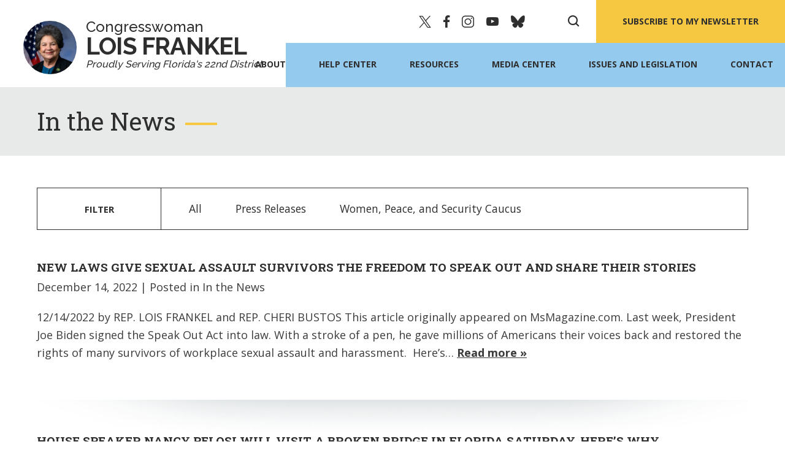

--- FILE ---
content_type: text/html; charset=utf-8
request_url: https://frankel.house.gov/news/documentquery.aspx?DocumentTypeID=26
body_size: 8533
content:


<!DOCTYPE html>
<html lang="en">
<head><meta charset="utf-8" /><meta http-equiv="X-UA-Compatible" content="IE=edge" /><meta name="viewport" content="width=device-width, initial-scale=1.0" /><title>
	News List | U.S. Representative Lois Frankel
</title><meta name="twitter:card" content="summary_large_image" /><meta name="twitter:site" content="@RepLoisFrankel" /><meta name="twitter:title" content="In the News | U.S. Representative Lois Frankel" /><meta property="og:image:width" content="1200" /><meta property="og:image:height" content="630" /><meta name="twitter:image" content="https://frankel.house.gov/images/twitter-meta-img.jpg" /><meta property="og:image" content="https://frankel.house.gov/images/facebook-meta-img.jpg" /><link rel="shortcut icon" href="/images/favicon.png" type="image/x-icon" /><link rel="stylesheet" type="text/css" href="/styles/forms.css" /><link rel="stylesheet" type="text/css" href="/styles/media.css" /><link href="https://fonts.googleapis.com/css2?family=Open+Sans:ital,wght@0,400;0,600;0,700;0,800;1,400&amp;family=Roboto+Slab:wght@400;700&amp;family=Raleway:wght@400;500;700&amp;display=swap" rel="stylesheet" /><link rel="stylesheet" href="/css/main.css" /><link media="all" rel="stylesheet" href="/css/buffer.css" />
  <script type="text/javascript" src="/sysjs/jquery.latest.min.js"></script>
  <script type="text/javascript" src="/js/jquery.main.js"></script>
  <script type="text/javascript" src="/js/same-height.js"></script>
  <script type="text/javascript" src="/sysjs/jquery.fancybox.min.js"></script>
  <script type="text/javascript" src="/sysjs/jquery.zipform.min.js"></script>
  <script type="text/javascript" src="/sysjs/jquery.url.js"></script>
  <script type="text/javascript">
    function f(o)
    {
      o.value=o.value.replace(/([^0-9])/g,"");
    }
    var state = "FL";
    var district = "22";
    
    jQuery(function(){
      jQuery('form.zipform').zipForm({
        state:state,
        district:district
      });
    });
  </script>
  
        <!-- Meta tags for Google -->
        <meta name="robots" content="NOODP" />
        <meta name="googlebot" content="NOODP" />
        <!-- RSS Feed -->
        <link rel="alternate" type="application/rss+xml" href="/news/rss.aspx" />
<!-- Google tag (gtag.js) -->
<script async src="https://www.googletagmanager.com/gtag/js?id=G-CWT12BWHF8"></script>
<script>
  window.dataLayer = window.dataLayer || [];
  function gtag(){dataLayer.push(arguments);}
  gtag('js', new Date());
  gtag('config', 'G-CWT12BWHF8', {
    allow_google_signals: false,
    cookie_flags: 'secure;',
    user_properties: {
      network: 'normal',
    },
  });
  gtag('config', 'G-EKP01HLL9C', {
    allow_google_signals: false,
    cookie_flags: 'secure;',
    cookie_domain: 'frankel.house.gov',
    user_properties: {
      network: 'normal',
    },
  });
</script>

<script>
// Add noopener noreferrer to all target="_blank" links
(function() {
    function fixBlankLinks() {
        var links = document.querySelectorAll('a[target="_blank"]');
        links.forEach(function(link) {
            var rel = link.getAttribute('rel') || '';
            var hasNoopener = rel.indexOf('noopener') !== -1;
            var hasNoreferrer = rel.indexOf('noreferrer') !== -1;

            if (!hasNoopener || !hasNoreferrer) {
                var relValues = rel.split(' ').filter(function(v) { return v; });
                if (!hasNoopener) relValues.push('noopener');
                if (!hasNoreferrer) relValues.push('noreferrer');
                link.setAttribute('rel', relValues.join(' '));
            }
        });
    }

    // Run immediately for server-rendered content
    if (document.readyState === 'loading') {
        document.addEventListener('DOMContentLoaded', fixBlankLinks);
    } else {
        fixBlankLinks();
    }

    // Also run after delay to catch third-party widgets (Twitter, Facebook, Instagram)
    setTimeout(fixBlankLinks, 2000);
})();
</script>
</head>
<body class="int">
  <noscript>
    <div>Javascript must be enabled for the correct page display</div>
  </noscript>
  <a class="accessibility" href="#main">Skip to Content</a>
  <div class="wrapper" id="wrapper">
    <div class="wrapper-inner">
       <header class="header main" id="header">
        <div class="container">
          <strong class="logo">
            <a href="/">
              
              

              
              <span class="img-logo">
                <img src="/images/logo.jpg" alt="Official Photo of U.S. Representative Lois Frankel Lois Frankel">
              </span>
              <span class="text-logo">
                <span class="sal">Congresswoman</span>
                <mark>Lois Frankel</mark>
                <span>Proudly Serving Florida's 22nd District</span>
              </span> 
            </a>
          </strong>
          <div class="top-line">
            <div class="options">
              <ul class="social-networks">
                <li><a href="https://twitter.com/RepLoisFrankel" target="_blank" class="icon-x"><span class="hidden">twitter</span></a></li>
<li><a href="https://www.facebook.com/RepLoisFrankel" target="_blank" class="icon-facebook"><span class="hidden">facebook</span></a></li>
<li><a href="https://www.instagram.com/reploisfrankel/" target="_blank" class="icon-instagram"><span class="hidden">instagram</span></a></li>
<li><a href="https://www.youtube.com/user/RepLoisFrankel" target="_blank" class="icon-youtube"><span class="hidden">you-tube</span></a></li>
<li><a href="https://bsky.app/profile/frankel.house.gov" target="_blank" class="icon-bluesky"><span class="hidden">bluesky</span></a></li>
              </ul>
              <a href="#" class="search-opener">
                <span class="icon-search"></span>
                <span class="hidden">Open search form</span>
              </a>
              <div class="search-drop">
                <a href="#" class="search-opener search-close"><span class="icon-close"></span><span class="hidden">Close search form</span>
                </a>
                <div class="search-form tablet-hidden">
                  <form action="/search/" class="search-js">
                    <label for="search" class="hidden">search</label>
                    <input id="search" type="search" name="q" placeholder="Search">
                    <button type="submit" class="btn-search"><span class="icon-search"></span><span class="hidden">Submit</span></button>
                  </form>
                </div>
              </div>
            </div>
            <a href="" class="btn btn-red btn-subscribe subscribe-opener">SUBSCRIBE TO MY NEWSLETTER</a>
          </div>
          <div class="header-inner">
            <div class="desktop-menu-wrap"></div>
            <a href="#" class="nav-opener">Menu <span class="menu"><span class="hidden">Menu icon</span></span></a>
            <div class="main-nav-drop">
              <ul class="main-nav">
                <li>
<a href="/about/">About</a>
<div class="drop">
<ul class="second-level-nav">
    <li><a href="/about/">Meet Congresswoman Lois Frankel</a></li>
    <li><a href="/district/interactivemap.htm">Our District</a></li>
    <li><a href="/about/committeesandcaucuses.htm">Committees and Caucuses</a></li>
</ul>
</div>
</li>
<li>
<a href="/constituent-services/">Help Center</a>
<div class="drop">
<ul class="second-level-nav">
    <li><a href="#">For Students</a>
    <div class="drop">
    <ul class="third-level-nav">
        <li><a href="/constituent-services/internships.htm">Internships</a></li>
        <li><a href="/constituent-services/art-competition.htm">Congressional Art Competition</a></li>
        <li><a href="/constituent-services/congressional-youth-leadership-council.htm">Congressional Youth Leadership Council</a></li>
        <li><a href="/constituent-services/military-academy-nominations.htm">Military Academy Nominations</a></li>
    </ul>
    </div>
    </li>
    <li><a href="#">Appropriations</a>
    <div class="drop">
    <ul class="third-level-nav">
        <li><a href="/constituent-services/fy26-appropriations-requests.htm">FY26 Appropriations Requests</a></li>
        <!-- CHANGED -->
        <li><a href="/constituent-services/fy26-community-project-funding-requests.htm">FY26 Community Project Funding (CPFs) Requests</a></li>
        <!-- CHANGED -->
    </ul>
    </div>
    </li>
    <li><a href="/constituent-services/congressional-commendations.htm">Congressional Commendations</a></li>
    <li><a href="/constituent-services/flags.htm">Flags</a></li>
    <li><a href="/constituent-services/help-with-a-federal-agency.htm">Help With a Federal Agency</a></li>
    <li><a href="/constituent-services/passports.htm">Passports</a></li>
    <li><a href="/forms/presidentialgreetingrequest/">Presidential Greetings</a></li>
    <li><a href="/forms/tourrequest/">Tour Requests</a></li>
</ul>
</div>
</li>
<li><a href="#">Resources</a>
<div class="drop">
<ul class="second-level-nav">
    <li><a href="/constituent-services/washington-dc.htm">Visiting Washington, DC</a></li>
    <li><a href="/constituent-services/social-security-and-medicare.htm">Social Security and Medicare</a></li>
    <li><a href="/constituent-services/reproductiverights.htm">Know Your Reproductive Rights and Access Abortion Care</a></li>
    <!--<li><a href="/constituent-services/us-abortion-ban-map.htm">US Abortion Bans Map</a></li>-->
    <li><a href="/constituent-services/veterans-resources.htm">Veterans' Resources</a></li>
    <li><a href="/constituent-services/federal-grant-opportunities.htm">Federal Grant Opportunities</a></li>
    <li><a href="/constituent-services/military-academy.htm">Military Academy</a></li>
    <li><a href="/constituent-services/federal-student-aid-and-loan-repayment-resources.htm">Federal Student Aid and Loan Repayment Resources</a></li>
    <li><a href="/constituent-services/additional-services.htm">Additional Services and Resources</a></li>
</ul>
</div>
</li>
<li><a href="/news/">Media Center</a>
<div class="drop">
<ul class="second-level-nav">
    <!-- <li><a href="/news/documentquery.aspx?DocumentTypeID=26">In the News</a></li> -->
    <li><a href="/news/documentquery.aspx?DocumentTypeID=27">Press Releases</a></li>
    <li><a href="/videos/">Video Gallery</a></li>
    <li><a href="/media-center/press-kit.htm">Press Kit</a></li>
</ul>
</div>
</li>
<li><a href="/issues/">Issues and Legislation</a>
<div class="drop">
<ul class="second-level-nav">
    <li><a href="/fighting-back-against-trump/">Fighting Back Against Trump</a></li>
    <li><a href="/issues/">Key Issues</a>
    <div class="drop">
    <ul class="third-level-nav">
        <li><a href="/issues/issue/?IssueID=14901">Lower Costs</a></li>
        <li><a href="/issues/issue/?IssueID=14896">Social Security and Medicare</a></li>
        <li><a href="/issues/issue/?IssueID=14902">Reproductive Freedom</a></li>
        <li><a href="/issues/issue/?IssueID=14903">Child and Long-Term Care</a></li>
        <li><a href="/issues/issue/?IssueID=14904">Israel and Antisemitism</a></li>
        <li><a href="/issues/issue/?IssueID=14905">Gun Violence Prevention</a></li>
        <li><a href="/issues/issue/?IssueID=14889">Veterans and Servicemembers</a></li>
        <li><a href="/issues/issue/?IssueID=14899">Health Care</a></li>
        <li><a href="/issues/issue/?IssueID=14898">Women's Health Care</a></li>
        <li><a href="/issues/issue/?IssueID=14897">Women's Economic Agenda</a></li>
        <li><a href="/issues/issue/?IssueID=14890">LGBTQI+ Issues</a></li>
        <li><a href="/issues/issue/?IssueID=14906">Jobs and Our Economy</a></li>
        <li><a href="/issues/issue/?IssueID=14895">Immigration</a></li>
        <li><a href="/issues/issue/?IssueID=14894">Education</a></li>
        <li><a href="/issues/issue/?IssueID=14893">Transportation and Infrastructure</a></li>
        <li><a href="/issues/issue/?IssueID=14892">Foreign Affairs</a></li>
        <li><a href="/issues/issue/?IssueID=14887">Environment</a></li>
    </ul>
    </div>
    </li>
    <li><a href="/legislation/sponsoredbills.htm">Sponsored and Co-Sponsored Legislation</a></li>
    <li><a href="/voterecord/">Voting Record</a></li>
    <li><a href="/legislation/">Legislative Process</a></li>
</ul>
</div>
</li>
<li><a href="/contact/">Contact</a>
<div class="drop">
<ul class="second-level-nav">
    <li><a href="https://frankel.house.gov/forms/form/?ID=9">Share Your Story</a></li>
    <li><a href="/contact/">Email Me</a></li>
    <li><a href="/contact/newsletter-sign-up.htm">Subscribe to My Newsletter</a></li>
    <li><a href="/forms/form/?ID=1">Tell Us Your Story</a></li>
    <li><a href="/contact/office-information.htm">Office Information</a></li>
    <li><a href="/forms/eventrequest/">Event Request</a></li>
    <li><a href="/forms/meetingrequest/">Meeting Request</a></li>
    <li><a href="/contact/rep-frankel-s-staff-supporting-florida-s-22nd-district.htm">Staff</a></li>
</ul>
</div>
</li>
              </ul>
              <ul class="social-networks">
                <li><a href="https://twitter.com/RepLoisFrankel" target="_blank" class="icon-x"><span class="hidden">twitter</span></a></li>
<li><a href="https://www.facebook.com/RepLoisFrankel" target="_blank" class="icon-facebook"><span class="hidden">facebook</span></a></li>
<li><a href="https://www.instagram.com/reploisfrankel/" target="_blank" class="icon-instagram"><span class="hidden">instagram</span></a></li>
<li><a href="https://www.youtube.com/user/RepLoisFrankel" target="_blank" class="icon-youtube"><span class="hidden">you-tube</span></a></li>
<li><a href="https://bsky.app/profile/frankel.house.gov" target="_blank" class="icon-bluesky"><span class="hidden">bluesky</span></a></li>
              </ul>
              <div class="search-form tablet-hidden">
                <form action="/search/" class="search-js">
                  <label for="search2" class="hidden">search</label>
                  <input id="search2" type="search" name="q" placeholder="Search">
                  <button type="submit" class="btn-search"><span class="icon-search"></span><span class="hidden">Submit</span></button>
                </form>
              </div>
            </div>
          </div>
          <div class="subscribe-holder">
            <a href="#" class="subscribe-close subscribe-opener"><span class="icon-close"></span><span class="hidden">Close search form</span>
            </a>
            <div class="subscribe-inner">
              <div class="hero-holder">
                
                <img src="/images/seal.png" alt="U.S. House of Representatives Seal">

                
                
              </div>
              <div class="subscribe-form">
                <form action="/forms/emailsignup">
                  <div class="section-heading">
                    <h1>Join My Email List</h1>
                    <p>Subscribe to receive the latest news, insights, <br>and updates directly to your inbox.</p>
                  </div>
                  <div class="input-group">
                    <label for="subscribe" class="hidden">subscribe</label>
                    <input id="subscribe" type="email" name="email" placeholder="Enter your email address">
                    <button type="submit" class="btn btn-red">SUBSCRIBE</button>
                  </div>
                </form>
              </div>
            </div>
          </div>
        </div>
      </header>
      <main id="main">
        <div id="ctl00_PageBanner" class="inner-header">
          <div class="container">
            <div class="section-heading heading-left">
              <h1 class="h2"><span id="ctl00_PageLink">In the News</span></h1>
            </div>
          </div>
        </div>
        <div class="main-wrap">
          <div class="container">
            <div class="buffer">
              <table cellpadding="0" cellspacing="0" width="100%">
                
                <tr>
                  <td id="ctl00_ContentCell">

<link rel="stylesheet" href="/styles/news18.css" />
<script type="text/javascript">
  $(document).ready( function() {
    $.urlParam = function(name){
      var results = new RegExp('[\?&]' + name + '=([^&#]*)').exec(window.location.href);
      return results[1] || 0;
    }
    var current = $.urlParam('DocumentTypeID');  
    $('.tablister li a').each(function(){
        var $this = $(this);
        // if the current path is like this link, make it active
        if($this.attr('href').indexOf(current) !== -1){
            $this.addClass('active');
        }
    })
  });
</script>

<div id="newsfilterlist">
  <span class="filter">Filter</span>
  
        <ul class="tablister">
          <li><a href="/news" class="tab-link">All</a></li>
    
          <li><a href="/news/documentquery.aspx?DocumentTypeID=27" class="tab-link">Press Releases</a></li>
    
          <li><a href="/news/documentquery.aspx?DocumentTypeID=1952" class="tab-link">Women, Peace, and Security Caucus</a></li>
    
        </ul>
    
</div>

<div id="newsdoclist">
  
      <article class="newsblocker">
        <div class="news-texthold">
          <h2 class="newsie-titler"><a href="documentsingle.aspx?DocumentID=3556">New Laws Give Sexual Assault Survivors the Freedom to Speak Out and Share Their Stories</a></h2>
          <div class="newsie-details">
            <time datetime="2022-12-14">December 14, 2022</time> <span class="cattype">| Posted in In the News</span>
          </div>
          
          <div class="newsie-content">
            
            <div class="newsbody">
              <p>12/14/2022&nbsp;by&nbsp;REP. LOIS FRANKEL&nbsp;and&nbsp;REP. CHERI BUSTOS

This article originally appeared on&nbsp;MsMagazine.com.



Last week, President Joe Biden signed the&nbsp;Speak Out Act&nbsp;into law. With a stroke of a pen, he gave millions of Americans their voices back and restored the rights of many survivors of workplace sexual assault and harassment.&nbsp;
Here’s&hellip; <a class="newsbtn" aria-hidden="true" tabindex="-1" href="/news/documentsingle.aspx?DocumentID=3556">Read more &raquo;</a></p>
            </div>
          </div>
        </div>
      <div style="clear:both;"></div>
      </article>
    
      <article class="newsblocker">
        <div class="news-texthold">
          <h2 class="newsie-titler"><a href="documentsingle.aspx?DocumentID=3431">House Speaker Nancy Pelosi will visit a broken bridge in Florida Saturday. Here’s why</a></h2>
          <div class="newsie-details">
            <time datetime="2022-03-19">March 19, 2022</time> <span class="cattype">| Posted in In the News</span>
          </div>
          
          <div class="newsie-content">
            
            <div class="newsbody">
              <p>House Speaker Nancy Pelosi will visit a broken bridge in Florida Saturday. Here’s why

By Bryan Lowry | Miami Herald
House Speaker Nancy Pelosi will join South Florida Democrats Saturday in Delray Beach to promote President Joe Biden’s infrastructure law as the party seeks to highlight policy wins ahead of a difficult midterm election.

Pelosi, D-Calif., will join South Florida&hellip; <a class="newsbtn" aria-hidden="true" tabindex="-1" href="/news/documentsingle.aspx?DocumentID=3431">Read more &raquo;</a></p>
            </div>
          </div>
        </div>
      <div style="clear:both;"></div>
      </article>
    
      <article class="newsblocker">
        <div class="news-texthold">
          <h2 class="newsie-titler"><a href="documentsingle.aspx?DocumentID=3432">Nancy Pelosi, in Delray, says Democrats delivered on infrastructure, won't lose House majority</a></h2>
          <div class="newsie-details">
            <time datetime="2022-03-19">March 19, 2022</time> <span class="cattype">| Posted in In the News</span>
          </div>
          
          <div class="newsie-content">
            
            <div class="newsbody">
              <p>Nancy Pelosi, in Delray, says Democrats delivered on infrastructure, won't lose House majority
By Gerard Albert III | Palm Beach Post
DELRAY BEACH&nbsp;— House Speaker Nancy Pelosi said Saturday that she isn't worried about the four incumbent Democrats&nbsp;leaving their Florida congressional seats when their terms end later this year.
Or her party losing its majority in the U.S.&hellip; <a class="newsbtn" aria-hidden="true" tabindex="-1" href="/news/documentsingle.aspx?DocumentID=3432">Read more &raquo;</a></p>
            </div>
          </div>
        </div>
      <div style="clear:both;"></div>
      </article>
    
      <article class="newsblocker">
        <div class="news-texthold">
          <h2 class="newsie-titler"><a href="documentsingle.aspx?DocumentID=3336">Rep. Frankel Supports Emergency Assistance for Disaster Relief, Afghan Evacuees in Government Funding Extension</a></h2>
          <div class="newsie-details">
            <time datetime="2021-09-21">September 21, 2021</time> <span class="cattype">| Posted in In the News</span>
          </div>
          
          <div class="newsie-content">
            
            <div class="newsbody">
              <p>West Palm Beach, FL – Today, Representative Lois Frankel (FL-21) released the following statement after voting to pass the Extending Government Funding and Delivering Emergency Assistance Act, which extends federal funding through December 3rd and provides $28.6 billion in emergency relief for Americans who have been impacted by recent natural disasters, and $6.3 billion to support Afghan&hellip; <a class="newsbtn" aria-hidden="true" tabindex="-1" href="/news/documentsingle.aspx?DocumentID=3336">Read more &raquo;</a></p>
            </div>
          </div>
        </div>
      <div style="clear:both;"></div>
      </article>
    
      <article class="newsblocker">
        <div class="news-texthold">
          <h2 class="newsie-titler"><a href="documentsingle.aspx?DocumentID=3318">Frankel: virus imperils our children; we must act</a></h2>
          <div class="newsie-details">
            <time datetime="2021-08-19">August 19, 2021</time> <span class="cattype">| Posted in In the News</span>
          </div>
          
              <div class="newsie-tags"><strong>Tags:</strong>
            
              <a href="/news/documentquery.aspx?IssueID=14899">Health Care</a></div>
          <div class="newsie-content">
            
            <div class="newsbody">
              <p>Last week, I met virtually with local leaders and some of our best area physicians, including a pediatrician. They told us something that no one wants to hear: the virus is out of control in Florida and our children are in serious danger.
While we all hoped to have the COVID-19 pandemic behind us by now, we are still very much in the thick of it. With the rapid spread of the Delta&hellip; <a class="newsbtn" aria-hidden="true" tabindex="-1" href="/news/documentsingle.aspx?DocumentID=3318">Read more &raquo;</a></p>
            </div>
          </div>
        </div>
      <div style="clear:both;"></div>
      </article>
    
      <article class="newsblocker">
        <div class="news-texthold">
          <h2 class="newsie-titler"><a href="documentsingle.aspx?DocumentID=3220">VIDEO: Rep. Frankel Speaks on House Floor in Support of Legislation to Expand COVID Vaccine Access for Veterans and Caregivers</a></h2>
          <div class="newsie-details">
            <time datetime="2021-03-10">March 10, 2021</time> <span class="cattype">| Posted in In the News</span>
          </div>
          
              <div class="newsie-tags"><strong>Tags:</strong>
            
              <a href="/news/documentquery.aspx?IssueID=14889">Veterans and Servicemembers</a>, 
              <a href="/news/documentquery.aspx?IssueID=14899">Health Care</a></div>
          <div class="newsie-content">
            
            <div class="newsbody">
              <p>On Monday, Representative Lois Frankel (FL-21), member of the House Veterans’ Affairs Committee, spoke on the House floor in support of the VA VACCINE Act (H.R. 1276), which passed the House last night by Unanimous Consent. This legislation is a critical fix to expand the VA’s ability to provide COVID-19 vaccines to veterans and their caregivers.
For video of Rep. Frankel’s full remarks,&hellip; <a class="newsbtn" aria-hidden="true" tabindex="-1" href="/news/documentsingle.aspx?DocumentID=3220">Read more &raquo;</a></p>
            </div>
          </div>
        </div>
      <div style="clear:both;"></div>
      </article>
    
      <article class="newsblocker">
        <div class="news-texthold">
          <h2 class="newsie-titler"><a href="documentsingle.aspx?DocumentID=3221">ICYMI: Rep. Frankel Speaks on House Floor in Favor of Bold COVID Relief Plan</a></h2>
          <div class="newsie-details">
            <time datetime="2021-03-09">March 9, 2021</time> <span class="cattype">| Posted in In the News</span>
          </div>
          
              <div class="newsie-tags"><strong>Tags:</strong>
            
              <a href="/news/documentquery.aspx?IssueID=14897">Women's Economic Agenda</a>, 
              <a href="/news/documentquery.aspx?IssueID=14898">Women's Health Care</a>, 
              <a href="/news/documentquery.aspx?IssueID=14899">Health Care</a>, 
              <a href="/news/documentquery.aspx?IssueID=14906">Jobs and Our Economy </a></div>
          <div class="newsie-content">
            
            <div class="newsbody">
              <p>Today, Representative Lois Frankel (FL-21), spoke on the House floor in support of the American Rescue Plan Act, which the House will vote on tomorrow. The House passed a previous version of this bill in February, and will now vote to reconcile changes from the Senate.
For video of Rep. Frankel’s full remarks, click here. Below are Rep. Frankel’s remarks as delivered:
“Madam Speaker, I&hellip; <a class="newsbtn" aria-hidden="true" tabindex="-1" href="/news/documentsingle.aspx?DocumentID=3221">Read more &raquo;</a></p>
            </div>
          </div>
        </div>
      <div style="clear:both;"></div>
      </article>
    
      <article class="newsblocker">
        <div class="news-texthold">
          <h2 class="newsie-titler"><a href="documentsingle.aspx?DocumentID=3208">U.S. Rep. Frankel holds discussion detailing all services for lonely/struggling seniors</a></h2>
          <div class="newsie-details">
            <time datetime="2021-02-18">February 18, 2021</time> <span class="cattype">| Posted in In the News</span>
          </div>
          
          <div class="newsie-content">
            
            <div class="newsbody">
              <p>U.S. Representative Lois Frankel held a roundtable discussion with various organizations on Wednesday in order to bring attention to the many services available for seniors who are feeling lonely or helpless amid the pandemic.

“I want people to know that they’re not alone. They think they’re alone but they’re not alone. There are a lot of people who are willing to help them, and be&hellip; <a class="newsbtn" aria-hidden="true" tabindex="-1" href="/news/documentsingle.aspx?DocumentID=3208">Read more &raquo;</a></p>
            </div>
          </div>
        </div>
      <div style="clear:both;"></div>
      </article>
    
      <article class="newsblocker">
        <div class="news-texthold">
          <h2 class="newsie-titler"><a href="documentsingle.aspx?DocumentID=3192">Frankel vs. the Pandemic: Congresswoman used mayoral skills to help constituents</a></h2>
          <div class="newsie-details">
            <time datetime="2020-10-29">October 29, 2020</time> <span class="cattype">| Posted in In the News</span>
          </div>
          
          <div class="newsie-content">
            
            <div class="newsbody">
              <p>Wendy Rhodes&nbsp;Palm Beach Post
&nbsp;As the worst pandemic in 100 years swept into Florida last March, it seemed the only thing spreading faster than coronavirus was the misinformation surrounding it.
From&nbsp;death and infection data&nbsp;to prevention and vaccines, doctors, scientists, and certainly politicians, tended to voice strong — and often dissenting — opinions about the&hellip; <a class="newsbtn" aria-hidden="true" tabindex="-1" href="/news/documentsingle.aspx?DocumentID=3192">Read more &raquo;</a></p>
            </div>
          </div>
        </div>
      <div style="clear:both;"></div>
      </article>
    
      <article class="newsblocker">
        <div class="news-texthold">
          <h2 class="newsie-titler"><a href="documentsingle.aspx?DocumentID=3015">Op-Ed: US must lead the charge on global reproductive rights — not stand in the way</a></h2>
          <div class="newsie-details">
            <time datetime="2019-11-18">November 18, 2019</time> <span class="cattype">| Posted in In the News</span>
          </div>
          
              <div class="newsie-tags"><strong>Tags:</strong>
            
              <a href="/news/documentquery.aspx?IssueID=14897">Women's Economic Agenda</a>, 
              <a href="/news/documentquery.aspx?IssueID=14898">Women's Health Care</a></div>
          <div class="newsie-content">
            
            <div class="newsbody">
              <p>By Rep. Lois Frankel, The Hill

“[Countries] should take all appropriate measures to ensure, on a basis of equality of men and women, universal access to health-care services, including those related to reproductive health care, which includes family planning and sexual health.”
—&nbsp;International Conference on Population and Development Programme of Action (1994)
For women to lead&hellip; <a class="newsbtn" aria-hidden="true" tabindex="-1" href="/news/documentsingle.aspx?DocumentID=3015">Read more &raquo;</a></p>
            </div>
          </div>
        </div>
      <div style="clear:both;"></div>
      </article>
    
  <span class="errormsg"></span>
</div>

<div id="ctl00_ctl21_NewsListNavLinks2" class="newspagelinks">
  &nbsp;
  <a id="ctl00_ctl21_LinkNext2" class="prevnexter" href="/news/documentquery.aspx?DocumentTypeID=26&amp;Page=2">Next »</a>
</div>

<div id="news-search">
  <h3 class="search-title">Browse Documents by Date or Issue</h3>
  <form class="selector halves change-year" action="">
    
    <label for="DocumentTypeID" class="hidden">Document Type</label>
    <input type="hidden" name="DocumentTypeID" id="DocumentTypeID" value="26" />
      
    <label for="Year" class="hidden">Select Year</label>
    <select name="Year" id="Year" class="filter-drop split-year">
      <option value="">Select Year</option>
      
          <option value="2026"  >2026</option>
        
          <option value="2025"  >2025</option>
        
          <option value="2024"  >2024</option>
        
          <option value="2023"  >2023</option>
        
          <option value="2022"  >2022</option>
        
          <option value="2021"  >2021</option>
        
          <option value="2020"  >2020</option>
        
          <option value="2019"  >2019</option>
        
          <option value="2018"  >2018</option>
        
          <option value="2017"  >2017</option>
        
          <option value="2016"  >2016</option>
        
          <option value="2015"  >2015</option>
        
          <option value="2014"  >2014</option>
        
          <option value="2013"  >2013</option>
        
    </select>
    <label for="Month" class="hidden">Select Month</label>
    <select name="Month" id="Month" class="filter-drop split-month">
      <option value="">Select Month</option>
      
          <option value="1"  >January</option>
        
          <option value="2"  >February</option>
        
          <option value="3"  >March</option>
        
          <option value="4"  >April</option>
        
          <option value="5"  >May</option>
        
          <option value="6"  >June</option>
        
          <option value="7"  >July</option>
        
          <option value="8"  >August</option>
        
          <option value="9"  >September</option>
        
          <option value="10"  >October</option>
        
          <option value="11"  >November</option>
        
          <option value="12"  >December</option>
        
    </select>
    <input type="submit" class="dropbtn" value="Go" />
  </form>

  <form class="selector halves change-cat" action="">
      <label for="IssueID" class="hidden">Select Issue</label>
      <select name="IssueID" id="IssueID" class="filter-drop">
        <option value="">Select Issue</option>
          
              <option value="14901" >Lower Costs</option>
            
              <option value="14896" >Social Security and Medicare</option>
            
              <option value="14902" >Reproductive Freedom</option>
            
              <option value="14903" >Child and Long-Term Care</option>
            
              <option value="14904" >Israel and Antisemitism</option>
            
              <option value="14905" >Gun Violence Prevention</option>
            
              <option value="14889" >Veterans and Servicemembers</option>
            
              <option value="14907" >Voting Rights</option>
            
              <option value="14899" >Health Care</option>
            
              <option value="14898" >Women's Health Care</option>
            
              <option value="14897" >Women's Economic Agenda</option>
            
              <option value="14890" >LGBTQ+ Rights</option>
            
              <option value="14906" >Jobs and Our Economy </option>
            
              <option value="14895" >Immigration</option>
            
              <option value="14894" >Education</option>
            
              <option value="14893" >Transportation and Infrastructure</option>
            
              <option value="14892" >National Security and Foreign Policy</option>
            
              <option value="14887" >Environment</option>
            
      </select>
    <input type="submit" class="dropbtn" value="Go" />
  </form>
  <div style="clear:both;"></div>
</div>
</td>

                </tr>
                
              </table>
            </div>
          </div>
        </div>
      </main>
      <footer class="footer" id="footer" style="background-image: url(/images/footer-decore.svg);">
        <div class="footer-holder">
          <div class="container">
            <div class="row">
              <div class="address-wrap">
<div class="address-holder">
<span class="office-title">Washington, DC Office</span>
<address>
2305 Rayburn House Office Building<br />
Washington, DC 20515<br />
<a href="tel:2022259890">(202) 225-9890</a>
</address>
</div>
</div>
<div class="address-wrap">
<div class="address-holder">
<span class="office-title">Delray Beach Office</span>
<address>
7499 West Atlantic Ave, Unit 206<br />
Delray Beach, FL 33446<br />
<a href="tel:5619989045">(561) 998-9045</a>
</address>
</div>
</div>
            </div>
          </div>
        </div>
        <div class="footer-bottom">
          <div class="row">
            <ul class="footer-nav-list">
              <li><a href="/privacy">Privacy</a></li>
<li><a href="/accessibility">Accessibility</a></li>
<li><a href="/contact">Contact</a></li>
<li><a href="https://house.gov/" target="_blank">house.gov</a></li>
            </ul>
            <ul class="social-networks">
              <li><a href="https://twitter.com/RepLoisFrankel" target="_blank" class="icon-x"><span class="hidden">twitter</span></a></li>
<li><a href="https://www.facebook.com/RepLoisFrankel" target="_blank" class="icon-facebook"><span class="hidden">facebook</span></a></li>
<li><a href="https://www.instagram.com/reploisfrankel/" target="_blank" class="icon-instagram"><span class="hidden">instagram</span></a></li>
<li><a href="https://www.youtube.com/user/RepLoisFrankel" target="_blank" class="icon-youtube"><span class="hidden">you-tube</span></a></li>
<li><a href="https://bsky.app/profile/frankel.house.gov" target="_blank" class="icon-bluesky"><span class="hidden">bluesky</span></a></li>
            </ul>
            <div class="link-holder">
              <a href="#wrapper" class="anchor-link">
                <span class="icon-chevron-top"></span>
                <span class="hidden">back to top</span>
              </a>
            </div>
          </div>
        </div>
        <a class="accessibility" href="#wrapper">Back to top</a>
      </footer>
    </div>
  </div>
</body>
</html>

--- FILE ---
content_type: application/javascript
request_url: https://frankel.house.gov/js/same-height.js
body_size: 1276
content:
/*
 * jQuery SameHeight plugin
 */
 ;(function($){
    $.fn.sameHeight = function(opt) {
        var options = $.extend({
            skipClass: 'same-height-ignore',
            leftEdgeClass: 'same-height-left',
            rightEdgeClass: 'same-height-right',
            elements: '>*',
            flexible: false,
            multiLine: false,
            useMinHeight: false,
            biggestHeight: false
        },opt);
        return this.each(function(){
            var holder = $(this), postResizeTimer, ignoreResize;
            var elements = holder.find(options.elements).not('.' + options.skipClass);
            if(!elements.length) return;
 
            // resize handler
            function doResize() {
                elements.css(options.useMinHeight && supportMinHeight ? 'minHeight' : 'height', '');
                if(options.multiLine) {
                    // resize elements row by row
                    resizeElementsByRows(elements, options);
                } else {
                    // resize elements by holder
                    resizeElements(elements, holder, options);
                }
            }
            doResize();
 
            // handle flexible layout / font resize
            var delayedResizeHandler = function() {
                if(!ignoreResize) {
                    ignoreResize = true;
                    doResize();
                    clearTimeout(postResizeTimer);
                    postResizeTimer = setTimeout(function() {
                        doResize();
                        setTimeout(function(){
                            ignoreResize = false;
                        }, 10);
                    }, 100);
                }
            };
 
            // handle flexible/responsive layout
            if(options.flexible) {
                $(window).bind('resize orientationchange fontresize', delayedResizeHandler);
            }
 
            // handle complete page load including images and fonts
            $(window).bind('load', delayedResizeHandler);
        });
    };
 
    // detect css min-height support
    var supportMinHeight = typeof document.documentElement.style.maxHeight !== 'undefined';
 
    // get elements by rows
    function resizeElementsByRows(boxes, options) {
        var currentRow = $(), maxHeight, maxCalcHeight = 0, firstOffset = boxes.eq(0).offset().top;
        boxes.each(function(ind){
            var curItem = $(this);
            if(curItem.offset().top === firstOffset) {
                currentRow = currentRow.add(this);
            } else {
                maxHeight = getMaxHeight(currentRow);
                maxCalcHeight = Math.max(maxCalcHeight, resizeElements(currentRow, maxHeight, options));
                currentRow = curItem;
                firstOffset = curItem.offset().top;
            }
        });
        if(currentRow.length) {
            maxHeight = getMaxHeight(currentRow);
            maxCalcHeight = Math.max(maxCalcHeight, resizeElements(currentRow, maxHeight, options));
        }
        if(options.biggestHeight) {
            boxes.css(options.useMinHeight && supportMinHeight ? 'minHeight' : 'height', maxCalcHeight);
        }
    }
 
    // calculate max element height
    function getMaxHeight(boxes) {
        var maxHeight = 0;
        boxes.each(function(){
            maxHeight = Math.max(maxHeight, $(this).outerHeight());
        });
        return maxHeight;
    }
 
    // resize helper function
    function resizeElements(boxes, parent, options) {
        var calcHeight;
        var parentHeight = typeof parent === 'number' ? parent : parent.height();
        boxes.removeClass(options.leftEdgeClass).removeClass(options.rightEdgeClass).each(function(i){
            var element = $(this);
            var depthDiffHeight = 0;
            var isBorderBox = element.css('boxSizing') === 'border-box' || element.css('-moz-box-sizing') === 'border-box' || element.css('-webkit-box-sizing') === 'border-box';
 
            if(typeof parent !== 'number') {
                element.parents().each(function(){
                    var tmpParent = $(this);
                    if(parent.is(this)) {
                        return false;
                    } else {
                        depthDiffHeight += tmpParent.outerHeight() - tmpParent.height();
                    }
                });
            }
            calcHeight = parentHeight - depthDiffHeight;
            calcHeight -= isBorderBox ? 0 : element.outerHeight() - element.height();
 
            if(calcHeight > 0) {
                element.css(options.useMinHeight && supportMinHeight ? 'minHeight' : 'height', calcHeight);
            }
        });
        boxes.filter(':first').addClass(options.leftEdgeClass);
        boxes.filter(':last').addClass(options.rightEdgeClass);
        return calcHeight;
    }
}(jQuery));